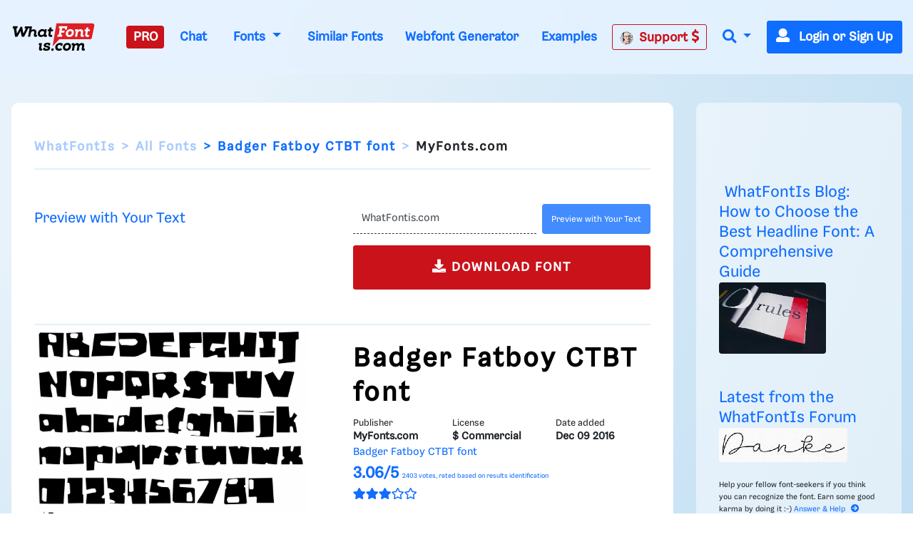

--- FILE ---
content_type: application/javascript; charset=utf-8
request_url: https://fundingchoicesmessages.google.com/f/AGSKWxVnxQ_cttgGn3dKDchhnHJ5vn94LPeOzJuNJ4nhIq7OOHHgsuKVOF7bz02GGOxJKyjyxGFNS1VB5iQahHnGysOoeX-VQ2dCWv8LOc3uIqsDP56VnsawWwk3f4mulFDWkI7cAx_qHBj3369VAefOML6riL7mTtaVIwuOAejHvrAxGksVXomjX9mGeEM=/_/ads/im2./matomyads300X250./adv-placeholder./content/ad_/usenext16.
body_size: -1287
content:
window['9223ffb0-276b-4bff-bbb3-5a5c33b82ff0'] = true;